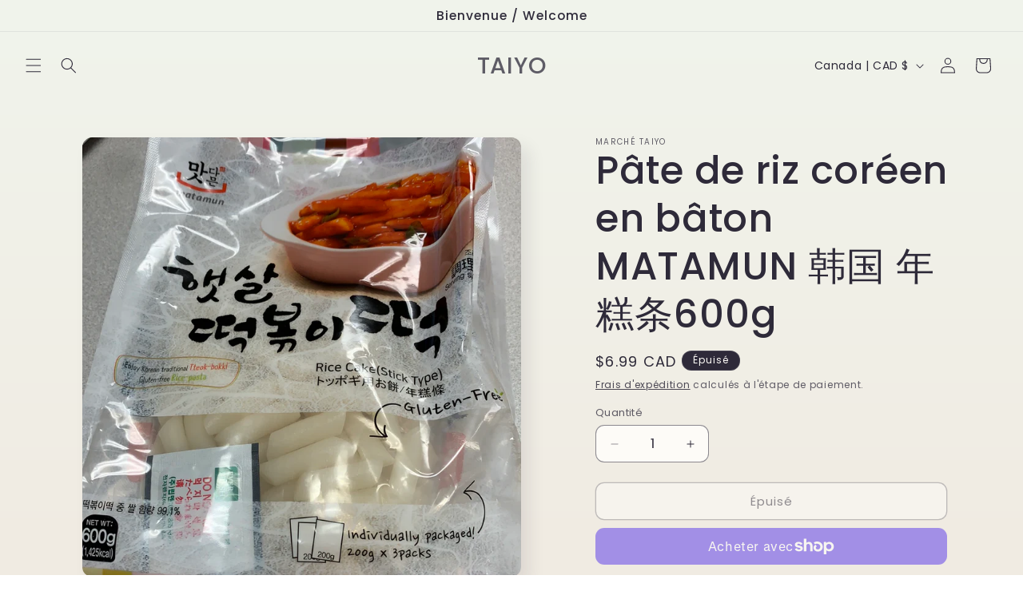

--- FILE ---
content_type: text/javascript
request_url: https://apps-sp.webkul.com/pos-membership/js/online_store.js?shop=montrebec.myshopify.com
body_size: 3699
content:
const wk_cpb = document.getElementById('wk-pos-membership');

(function () {

	window.CPB = (function () {
		// const CPB = {};
		var CPB={};
		CPB.currentVariantId = 0;		
		CPB.baseUrl 		 = document.currentScript.src.split('js/')[0];
		CPB.shop_name 		 = Shopify.shop;
		// ----
		
		// ----
		CPB.loadjQuery = function (afterLoad) {

			// CPB.loadScript(CPB.baseUrl+'js/embedded.js', function(){
				CPB.loadScript(CPB.baseUrl+'js/app-bridge.js', function(){
					CPB.loadScript("https://code.jquery.com/jquery-3.3.1.min.js", function () {
					CPB.loadLink(CPB.baseUrl + "css/bootstrap.min.css");
						var pos_membership_id = document.getElementById("pos-membership");
						if(pos_membership_id){
							var customerId = sessionStorage.getItem('wk_customer_id');
							// const request_data = {
							// 	resource: "check_membership_plan",
							// 	method: "POST",
							// 	data: {'shop': CPB.shop_name, 'custom_page': false, 'customerId':customerId },
							// 	disabled: false
								
							// };
							// wkCommonAjaxCall(request_data).then(result => {productIsCustomizable = result;});
						
							$.ajax({
								url : CPB.baseUrl +'admin/onlineStoreCheck',
								data : {
									'id' : customerId,
									'shop_name':CPB.shop_name
								},
								method : 'post',
								success : function(data) {
									const obj = JSON.parse(data);
									console.log(obj);
									if(obj.renewStatus==1){
										var pos_membership_button=document.getElementById("pos_membership_button");
										if(pos_membership_button){
											pos_membership_button.style='display:block';
										}									

									}
									else{
										var pos_membership_button=document.getElementById("pos_membership_button");
										if(pos_membership_button){
											pos_membership_button.style='display:none';
										}	
									}
									if(obj.dataType=='customerPlanList'){
										if(document.getElementById("pos-membership-row")){
											document.getElementById("pos-membership-row").innerHTML=obj.data;
										}									
									}
									else{
										if(document.getElementById("pos-membership")){
											document.getElementById("pos-membership").innerHTML=obj.data;
										}
										
									}
									// window.location.replace(data)
								},
								error : function(data) {
									WK_POS_AUCTION.flashError("Something went wrong, Try again");
								}
							})
						}
					});	
				});			
	
				//Stuff to do after someScript has loaded
			// });
			
			CPB.loadScript("https://code.jquery.com/jquery-3.3.1.min.js", function () {
				// CPB.$ = jQuery.noConflict(true);
				CPB.loadLink(CPB.baseUrl + "css/front.css");
				CPB.loadLink(CPB.baseUrl + "css/bootstrap.min.css");
				CPB.loadLink("https://fonts.googleapis.com/css?family=Teko|Bebas+Neue|Signika+Negative|Anton|Dancing+Script|Lobster|Pacifico|Yanone+Kaffeesatz|Akaya+Telivigala|Caveat|Shadows+Into+Light|Indie+Flower|Stick+No+Bills|Satisfy|Permanent+Marker|Great+Vibes|Yellowtail|Kaushan+Script|Cookie|Carter+One|Press+Start+2P|Sacramento|Freehand|Special+Elite|Hanalei+Fill|Smokum|Diplomata|Comforter|Princess+Sofia|Modern+Antiqua|Fira+Sans|Trispace|Josefin+Sans|Fasthand|Tangerine");
				return afterLoad();
			});
		};

		CPB.loadjKonvo = function (afterLoad) {
			CPB.loadScript("https://unpkg.com/konva@8.3.13/konva.min.js", function () {
				return afterLoad();
			});
		};

		CPB.loadLink = function (url) {
			const style = document.createElement("link");
			style.type = "text/css";
			style.rel = "stylesheet";
			style.href = url;
			return document.getElementsByTagName("head")[0].appendChild(style);
		}

		CPB.loadScript = (url, callback) => {
			const script = document.createElement("script");
			script.type = "text/javascript";
			script.src = url;
			document.getElementsByTagName("head")[0].appendChild(script);
			if (script.readyState) {
				script.onreadystatechange = function () {
					if (script.readyState == "loaded" || script.readyState == "complete") {
						script.onreadystatechange = null;
						return callback();
					}
				};
			}
			else {
				script.onload = function () {
					return callback();
				};
			}
			return true;
		};
		CPB.checkCookieEnabled = function (){
			var cookieEnabled=navigator.cookieEnabled;
			if (!cookieEnabled){
				document.cookie="testcookie";
				cookieEnabled=(document.cookie.indexOf("testcookie")!==-1)? true : false;
			}
			return cookieEnabled;
		};
		
		return CPB;
	})();

	CPB.googleFonts = [];
	CPB.loadjQuery(function() {	
		// const request_data = {
		// 	resource: "Membership",
		// 	method: "POST",
		// 	data: {'shop': CPB.shop_name,'customerId' : 1 },
		// 	disabled: false
		// };
		// wkCommonAjaxCall(request_data).then(result => {productIsCustomizable = result;});
		// makeCustomizeLink(request_data)
		// var pos_membership_button = document.getElementById("pos_membership_button");
		// alert(pos_membership_button);
		// if(pos_membership_button != null){
		// 	pos_membership_button.onclick = function() {
		// 		alert('s');
		// 	}
		// }
		$('#pos-membership').on('click', '#pos_membership_button', function() {
			$.ajax({
				url : CPB.baseUrl +'admin/onlineStoreGetPlan',
				data : {
					'id' : 1,
					'shop_name':CPB.shop_name
				},
				method : 'post',
				success : function(data) {
					const obj = JSON.parse(data);
					// console.log(obj);
					document.getElementById("pos-membership").innerHTML=obj.data;
					// window.location.replace(data)
				},
				error : function(data) {
					WK_POS_AUCTION.flashError("Something went wrong, Try again");
				}
			})
		});	
		$("#allPlanButton").on('click', function(event){
			var customerId = $("#customerId").val();
			sessionStorage.setItem('wk_customer_id',customerId);
		});	
		$("#membershipPlan").on('click', function(event){
			console.log('online store working');
			var customerId = $("#customerId").val();
			sessionStorage.setItem('wk_customer_id',customerId);
			window.location.href = "/pages/wk-pos-membership";
		})
		
		$('#pos-membership').on('click', '.addTocard', function() {
			var membership_id = $(this).attr("data-id");
			var customerId = sessionStorage.getItem('wk_customer_id');
			
			$.ajax({
				url : CPB.baseUrl +'admin/OnlineAddToCard',
				data : {
					'id' : membership_id,
					'customer_id': customerId,
					'shop_name':CPB.shop_name
				},
				method : 'post',
				success : function(data) {
					const obj = JSON.parse(data);
					if(obj.status=='success'){
						window.location.href = "/pages/wk-pos-membership";
					}
					else{
						WK_POS_AUCTION.flashError("Something went wrong, Try again");
					}
					// console.log(obj);
					// document.getElementById("pos-membership").innerHTML=obj.data;
					// window.location.replace(data)
				},
				error : function(data) {
					WK_POS_AUCTION.flashError("Something went wrong, Try again");
				}
			})
		});	
	});
	
	// let validateStore = function(callback) {
	// 	$.ajax({
	// 		type: "POST",
	// 		url: CPB.baseUrl + "ajax/validate/store",
	// 		data: {shopName: CPB.shop_name},
	// 		success: function(result) {
	// 			console.log(CPB.shop_name);
	// 			callback(result);
	// 		},
	// 		error: function(e) {
	// 			console.log(e);
	// 		}
	// 	});
	// };

	
	async function wkCommonAjaxCall(request_data) {
		
		request_data.at = sessionStorage.getItem('cpb_encrypted_access_token');

		return await new Promise( (resolve, reject) => {
			$.ajax({
				type: "POST",
				url: CPB.baseUrl + "helper/checkMembershipPlan",
				data: request_data,
				dataType: "json",
				// headers: {"Access-Control-Allow-Origin": "*"},

				success: function(response) {
				
					if(wk_cpb !== undefined && wk_cpb !== null) {

						makeCustomizeLink(response);
					}
				
					// if(response.token){
						// sessionStorage.setItem('wk_access_token',response.token);

						if(response.totalProductExist==1){
							// if(response.outOfStockStatus==1){
								if(response.status==1){
									// document.getElementById("make_an_offer").classList.remove("d-none");								
									// document.getElementById("outOfStockDiv").innerHTML='';		
									// if(response.outOfStockStatus==1){
									// 	document.getElementById("make_an_offer").classList.remove("d-none");
									// 	document.getElementById("outOfStockDiv").innerHTML='';
									// 	document.getElementById("formDiv").style.display = 'block';
									// }
									// else{
									// 	if(response.userOutOfStock==1){
									// 		document.getElementById("make_an_offer").classList.remove("d-none");
									// 		document.getElementById("outOfStockDiv").innerHTML='';						
									// 		document.getElementById("formDiv").style.display = 'block';
									// 	}
									// 	else{
									// 		document.getElementById("make_an_offer").classList.add("d-none");

									// 		document.getElementById("formDiv").style.display = 'none';
									// 		document.getElementById("outOfStockDiv").innerHTML='<h1>Out Of Stock</h1>';
									// 	}
										
									// }							
								}
								else{
									// document.getElementById("make_an_offer").classList.add("d-none");	
								}
								// if(response.status==1){
								// 	document.getElementById("outOfStockDiv").innerHTML='';
								// 	document.getElementById("formDiv").style.display = 'block';
								// }							
							// }	
							// else{
							// 	document.getElementById("formDiv").style.display = 'none';
							// 	document.getElementById("outOfStockDiv").innerHTML='<h1>Out Of Stock</h1>';
							// }
						}
						else{
							// if(response.userOutOfStock==1 && response.status==1){
							// 	document.getElementById("make_an_offer").classList.remove("d-none");
							// 	document.getElementById("outOfStockDiv").innerHTML='';						
							// 	document.getElementById("formDiv").style.display = 'block';
							// }
							// else{
							// 	document.getElementById("make_an_offer").classList.add("d-none");
							// 	document.getElementById("formDiv").style.display = 'none';
							// 	document.getElementById("outOfStockDiv").innerHTML='<h1>Out Of Stock</h1>';
							// }
						}

						
											
					// }
					// if(response.price){
					// 	sessionStorage.setItem('wk_price',response.price);
					// }
					// if(response.data_type=='offer_list'){
					// 	document.getElementById("offerListing").innerHTML=response.data;
					// }
					// if(response.price){

					// 	document.getElementById('modal-loader-section').style.display = 'none';
					// 	document.getElementById('modal-data-section').style.display = 'block';
					// 	document.getElementById("productPrice").innerHTML=response.price;
					// }
					// if(response.productImage){
					// 	document.getElementById("productImage").src=response.productImage;
					// }
					// if(response.productName){
					// 	document.getElementById("productName").innerHTML=response.productName;
					// }
					// if(response.loader){
					// 	document.getElementById("loader-section").src=response.loader;

					// }
				},
				error: function(XHR, errorThrown, error) {
					console.log(XHR, errorThrown, error);
					reject(errorThrown);
				}
			});
		});
	}

	const makeCustomizeLink = response => {
		console.log("----------");
		if(response.status == 'error' )
		{	
			

			// if((response.type == 'all' )){
			// 	document.getElementById("error_message").innerHTML= response.message;
			// }
			// if((response.type == 'amount' )){
			// 	document.getElementById("amount_error").innerHTML  = response.message;
			// }
			// if((response.type == 'qty' )){
			// 	document.getElementById("qty_error").innerHTML  = response.message;
			// }
			// if((response.type == 'email' )){
			// 	document.getElementById("email_error").innerHTML = response.message;
			// }
			// // document.getElementById("qty_error").innerHTML = '';
			// document.getElementById("success_message").innerHTML = '';
			// document.getElementById("wk_insert-txt").removeAttribute('disabled');	


		}
		// if(response.status == 'success'){
			
		// 	document.getElementById("formDiv").style.display = 'none';
		// 	document.getElementById("success_message").innerHTML 	= response.message;
		// 	document.getElementById("error_message").innerHTML		= '';
		// 	document.getElementById("amount_error").innerHTML 		= '';
		// 	document.getElementById("email_error").innerHTML 		= '';
		// 	document.getElementById("qty_error").innerHTML 			= '';
		// 	// setTimeout(function(){
		// 	// 	window.location.reload(1);
		// 	// 	}, 2000);

		// }
		return response.productIsCustomizable;
	};

	var insertTxtBtn = document.getElementById("wk_insert-txt");
	
	if(insertTxtBtn != null){
		insertTxtBtn.onclick = function() {
		
			// let variantId 		= document.getElementById("wk_changed_variant_id").value;	
			// let txtInputAmount 	= document.getElementById("wk_input_amount").value;
			// let txtInputEmail 	= document.getElementById("wk_input_email").value;
			// let txtInputId 		= document.getElementById("wk_input_id").value;
			// var txtInputQty 	= document.getElementById("wk_input_qty").value;
			// if(!txtInputId){			
			// 	var txtInputFirstName 	= document.getElementById("wk_input_first_name").value;
			// 	var txtInputLastName 	= document.getElementById("wk_input_last_name").value;
			// }
			// if(!txtInputId){
			// 	document.getElementById("first_name_error").innerHTML = '';
			// 	document.getElementById("last_name_error").innerHTML = '';
			// }
			// document.getElementById("amount_error").innerHTML = '';
			// document.getElementById("email_error").innerHTML = '';
			// document.getElementById("qty_error").innerHTML = '';
			// document.getElementById("success_message").innerHTML = '';
			// document.getElementById("error_message").innerHTML = '';			
			// if(!txtInputAmount){
			
			// 	document.getElementById("amount_error").innerHTML = 'Amount required';
			// }
			// else{
			// 	if((txtInputAmount != parseInt(txtInputAmount, 10))){					
			// 		document.getElementById("amount_error").innerHTML = 'Amount is invalid';		
			// 	}		
			// }
			// if(!txtInputEmail){
			// 	document.getElementById("email_error").innerHTML= 'Email required';
			// }
			// if(!txtInputQty){
			// 	document.getElementById("qty_error").innerHTML= 'Quantity required';
			// }
			// var nameRequiredStatus=true;
			// if(!txtInputId){
				
			// 	if(!txtInputFirstName){
			// 		document.getElementById("first_name_error").innerHTML= 'First Name required';
			// 	}	
			// 	if(!txtInputLastName){
			// 		document.getElementById("last_name_error").innerHTML= 'Last Name required';
			// 	}	
				
			// 	if(!txtInputFirstName || !txtInputLastName){
			// 		nameRequiredStatus=false;
			// 	}
			// 	else{					
			// 		var letters = /^[A-Za-z]+$/;
			// 		if(!txtInputFirstName.match(letters))
			// 		{
			// 			nameRequiredStatus=false;
			// 			document.getElementById("first_name_error").innerHTML= 'Invalid first name';
			// 		}	
			// 		if( !txtInputLastName.match(letters))
			// 		{
			// 			nameRequiredStatus=false;
			// 			document.getElementById("last_name_error").innerHTML= 'Invalid last name';
			// 		}				
			// 	}
				
			// }
			// var accessToken = sessionStorage.getItem('wk_access_token');
			// if(txtInputAmount && txtInputEmail && txtInputQty && nameRequiredStatus){
			// 	document.getElementById("wk_insert-txt").setAttribute('disabled','disabled');
			// 	const request_data = {
			// 		resource: "offer_add",
			// 		method: "POST",
			// 		data: {
			// 				'shop'			: 	CPB.shop_name,
			// 				'custom_page'	: 	false, 
			// 				'variantId'		:	variantId,
			// 				'amount'		:	txtInputAmount,
			// 				'email'			:	txtInputEmail,
			// 				'qty'			:	txtInputQty,
			// 				'accessToken'  	:	accessToken,
			// 				'id'			:   txtInputId,
			// 				'first_name'	:   txtInputFirstName,
			// 				'last_name'		:   txtInputLastName
			// 			 },
			// 		disabled: false
			// 	};
				
			// 	wkCommonAjaxCall(request_data).then(result => {productIsCustomizable = result;});
	
	
			// }
			
		}
	}
	
	// function getdefault(){
	// 	let variantId = document.getElementById("wk_changed_variant_id").value;
	// 	const request_data = {
	// 		resource: "get_data",
	// 		method: "POST",
	// 		data: {'shop': CPB.shop_name, 'custom_page': false, 'variantId':variantId },
	// 		disabled: false
	// 	};
	// 	wkCommonAjaxCall(request_data).then(result => {productIsCustomizable = result;});
	// }

}).call(this);
